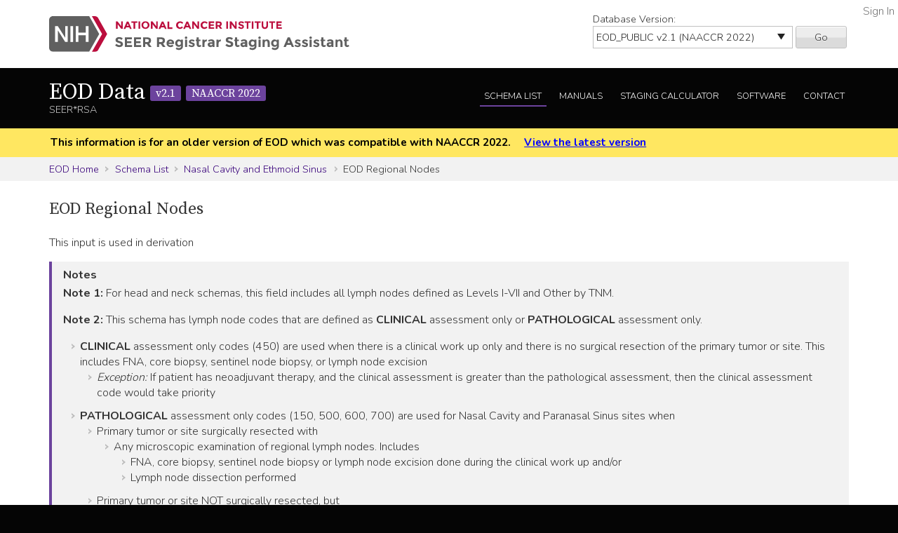

--- FILE ---
content_type: text/html; charset=utf-8
request_url: https://staging.seer.cancer.gov/eod_public/input/2.1/nasal_cavity_ethmoid_sinus/eod_regional_nodes/?breadcrumbs=(~schema_list~),(~view_schema~,~nasal_cavity_ethmoid_sinus~)
body_size: 42057
content:



<!DOCTYPE html>
<html lang="en">
<head>
    <script src="//assets.adobedtm.com/f1bfa9f7170c81b1a9a9ecdcc6c5215ee0b03c84/satelliteLib-4b219b82c4737db0e1797b6c511cf10c802c95cb.js"></script>  <!-- for DAP -->
    <meta charset="utf-8" />
    <meta http-equiv="X-UA-Compatible" content="IE=edge">
    <meta name="viewport" content="width=device-width, initial-scale=1" />
    <meta name="description" content="Your site description." />
    <link rel="shortcut icon" href="/static/rsa/seer_favicon.ico" type="image/x-icon">
    <title>EOD Regional Nodes | EOD Data SEER*RSA</title>

    <!-- put common css here -->
    <link href='https://fonts.googleapis.com/css?family=Nunito:300' rel='stylesheet' type='text/css'>
    <link href='https://fonts.googleapis.com/css?family=Nunito:700' rel='stylesheet' type='text/css'>
    <link href='https://fonts.googleapis.com/css?family=Source+Serif+Pro' rel='stylesheet' type='text/css'>
    <link rel="stylesheet" href="/static/rsa/font-awesome-4.1.0/css/font-awesome.min.css">
    <link rel="stylesheet" href="/static/rsa/css/responsive.css" />
    <link rel="stylesheet" href="/static/rsa/css/styles.css" />
    <style>
    .login-link a {
        position:absolute; right:5px; top:5px; color:#767676;
    }
    </style>
    

</head>
<body class="eod list view-input">
    <div role="banner">
        <a id="skip" href="#content" class="noprint">Skip to Main Content</a>
        <!-- NCI BANNER -->
        <div id="nciBanner">
            <div class="container">
                
                <div class="row">
                    <div class="col-m-8">
                
                        <a class="nciLogo" href="/" title="Go to SEER*RSA Home">
                            <!--[if gt IE 8]><!-->
                                <img src="/static/rsa/img/seer-rsa.svg" alt="SEER*RSA Home" />
                            <!--<![endif]-->
                            <!--[if lte IE 8]>
                                <img class="ie-logo-desk" src="/static/rsa/img/seer-rsa-desktop.png" alt="National Cancer Institute - SEER">
                                <img class="ie-logo-tab" src="/static/rsa/img/seer-rsa-tablet.png" alt="National Cancer Institute - SEER">
                                <img class="ie-logo-mob" src="/static/rsa/img/seer-rsa-mobile.png" alt="National Cancer Institute - SEER">
                            <![endif]-->
                        </a>
                
                    </div>
                
                
                    <div class="col-m-4 noprint">
                        <form class="version">
                            <label for="versionSel">Database Version:</label>
                            <select id="versionSel" aria-label="Database Version" name="version">
                                
                                    
                                    <option  value="/cs/home/02.05.50/">
                                        
                                        
                                            CS
                                        
                                        v02.05.50 
                                        
                                    </option>
                                    }
                                    
                                }
                                }
                                
                                    
                                    <option  value="/eod_public/home/1.0/">
                                        
                                        
                                            EOD_PUBLIC
                                        
                                        v1.0 
                                        
                                    </option>
                                    }
                                    
                                }
                                }
                                
                                    
                                    <option  value="/eod_public/home/1.1/">
                                        
                                        
                                            EOD_PUBLIC
                                        
                                        v1.1 
                                        
                                    </option>
                                    }
                                    
                                }
                                }
                                
                                    
                                    <option  value="/eod_public/home/1.2/">
                                        
                                        
                                            EOD_PUBLIC
                                        
                                        v1.2 
                                        
                                    </option>
                                    }
                                    
                                }
                                }
                                
                                    
                                    <option  value="/eod_public/home/1.3/">
                                        
                                        
                                            EOD_PUBLIC
                                        
                                        v1.3 
                                        
                                    </option>
                                    }
                                    
                                }
                                }
                                
                                    
                                    <option  value="/eod_public/home/1.4/">
                                        
                                        
                                            EOD_PUBLIC
                                        
                                        v1.4 
                                        
                                    </option>
                                    }
                                    
                                }
                                }
                                
                                    
                                    <option  value="/eod_public/home/1.5/">
                                        
                                        
                                            EOD_PUBLIC
                                        
                                        v1.5 
                                        
                                    </option>
                                    }
                                    
                                }
                                }
                                
                                    
                                    <option  value="/eod_public/home/1.6/">
                                        
                                        
                                            EOD_PUBLIC
                                        
                                        v1.6 
                                        
                                    </option>
                                    }
                                    
                                }
                                }
                                
                                    
                                    <option  value="/eod_public/home/1.7/">
                                        
                                        
                                            EOD_PUBLIC
                                        
                                        v1.7 
                                        
                                    </option>
                                    }
                                    
                                }
                                }
                                
                                    
                                    <option  value="/eod_public/home/2.0/">
                                        
                                        
                                            EOD_PUBLIC
                                        
                                        v2.0 
                                        
                                    </option>
                                    }
                                    
                                }
                                }
                                
                                    
                                    <option selected="selected" value="/eod_public/home/2.1/">
                                        
                                        
                                            EOD_PUBLIC
                                        
                                        v2.1 (NAACCR 2022) 
                                        
                                    </option>
                                    }
                                    
                                }
                                }
                                
                                    
                                    <option  value="/eod_public/home/3.0/">
                                        
                                        
                                            EOD_PUBLIC
                                        
                                        v3.0 (NAACCR 2023) 
                                        
                                    </option>
                                    }
                                    
                                }
                                }
                                
                                    
                                    <option  value="/eod_public/home/3.1/">
                                        
                                        
                                            EOD_PUBLIC
                                        
                                        v3.1 (NAACCR 2024) 
                                        
                                    </option>
                                    }
                                    
                                }
                                }
                                
                                    
                                    <option  value="/eod_public/home/3.2/">
                                        
                                        
                                            EOD_PUBLIC
                                        
                                        v3.2 (NAACCR 2025) 
                                        
                                    </option>
                                    }
                                    
                                }
                                }
                                
                                    
                                    <option  value="/eod_public/home/3.3/">
                                        
                                        
                                            EOD_PUBLIC
                                        
                                        v3.3 (NAACCR 2026) 
                                        
                                    </option>
                                    }
                                    
                                }
                                }
                                
                                    
                                    <option  value="/pediatric/home/1.0/">
                                        
                                        
                                            PEDIATRIC
                                        
                                        v1.0 
                                        
                                    </option>
                                    }
                                    
                                }
                                }
                                
                                    
                                    <option  value="/pediatric/home/1.1/">
                                        
                                        
                                            PEDIATRIC
                                        
                                        v1.1 
                                        
                                    </option>
                                    }
                                    
                                }
                                }
                                
                                    
                                    <option  value="/pediatric/home/1.2/">
                                        
                                        
                                            PEDIATRIC
                                        
                                        v1.2 (NAACCR 2025) 
                                        
                                    </option>
                                    }
                                    
                                }
                                }
                                
                                    
                                    <option  value="/pediatric/home/1.3/">
                                        
                                        
                                            PEDIATRIC
                                        
                                        v1.3 (NAACCR 2026) 
                                        
                                    </option>
                                    }
                                    
                                }
                                }
                                
                                    
                                    <option  value="/tnm/home/1.0/">
                                        
                                        
                                            TNM
                                        
                                        v1.0 
                                        
                                    </option>
                                    }
                                    
                                }
                                }
                                
                                    
                                    <option  value="/tnm/home/1.1/">
                                        
                                        
                                            TNM
                                        
                                        v1.1 
                                        
                                    </option>
                                    }
                                    
                                }
                                }
                                
                                    
                                    <option  value="/tnm/home/1.2/">
                                        
                                        
                                            TNM
                                        
                                        v1.2 
                                        
                                    </option>
                                    }
                                    
                                }
                                }
                                
                                    
                                    <option  value="/tnm/home/1.3/">
                                        
                                        
                                            TNM
                                        
                                        v1.3 
                                        
                                    </option>
                                    }
                                    
                                }
                                }
                                
                                    
                                    <option  value="/tnm/home/1.4/">
                                        
                                        
                                            TNM
                                        
                                        v1.4 
                                        
                                    </option>
                                    }
                                    
                                }
                                }
                                
                                    
                                    <option  value="/tnm/home/1.5/">
                                        
                                        
                                            TNM
                                        
                                        v1.5 
                                        
                                    </option>
                                    }
                                    
                                }
                                }
                                
                                    
                                    <option  value="/tnm/home/1.6/">
                                        
                                        
                                            TNM
                                        
                                        v1.6 
                                        
                                    </option>
                                    }
                                    
                                }
                                }
                                
                                    
                                    <option  value="/tnm/home/1.7/">
                                        
                                        
                                            TNM
                                        
                                        v1.7 
                                        
                                    </option>
                                    }
                                    
                                }
                                }
                                
                                    
                                    <option  value="/tnm/home/1.8/">
                                        
                                        
                                            TNM
                                        
                                        v1.8 
                                        
                                    </option>
                                    }
                                    
                                }
                                }
                                
                                    
                                    <option  value="/tnm/home/1.9/">
                                        
                                        
                                            TNM
                                        
                                        v1.9 
                                        
                                    </option>
                                    }
                                    
                                }
                                }
                                
                                    
                                    <option  value="/tnm/home/2.0/">
                                        
                                        
                                            TNM
                                        
                                        v2.0 
                                        
                                    </option>
                                    }
                                    
                                }
                                }
                                
                                    
                                    <option  value="/tnm/home/2.1/">
                                        
                                        
                                            TNM
                                        
                                        v2.1 
                                        
                                    </option>
                                    }
                                    
                                }
                                }
                                
                                    
                                    <option  value="/toronto/home/0.5/">
                                        
                                        
                                            TORONTO (now PEDIATRIC)
                                        
                                        v0.5 
                                        
                                    </option>
                                    }
                                    
                                }
                                }
                                
                            </select>
                            <button type="submit" value="Go">Go</button>
                        </form>
                    </div>
                
                </div>
            </div>
            
                <span class="login-link"><a href="/login/">Sign In</a></span>
            
        </div>

        
        <div class="header">
            <div class="container">
                <div class="row">
                    <div class="col-m-5">
                        <h1><a href="/eod_public/home/2.1/" title="Return to EOD Home">EOD Data <span>v2.1</span> <span>NAACCR 2022</span></a></h1>
                        <span class="subTitle">SEER*RSA</span>
                    </div>
                    <div role="navigation" class="col-m-7 noprint">
                        <ul class="main-nav">
                            <!--
                            <li><a class="" href="">About EOD</a></li>
                            -->
                            <li><a class="list" href="/eod_public/list/2.1/">Schema List</a></li>
                            
                            
                                <li><a href="/eod_public/manuals/2.1/">Manuals</a></li>
                            
                            
                            <li><a class="calc" href="/eod_public/stage/2.1/">Staging Calculator</a></li>
                            <li><a href="/eod_public/software/2.1/">Software</a></li>
                            <li><a href="/eod_public/contact/2.1/">Contact</a></li>
                        </ul>
                    </div>
                </div>
            </div>
        </div>
        
    </div>

    
    <div id="jumpBack" class="mobileLink noprint" tabindex="-1">
        <div class="container">
            <a href="#mobileJump">Main Menu</a>
        </div>
    </div>

    
    
        <div class="alertBlock old-version">
            <div class="container">
                
                    This information is for an older version of EOD
                    which was compatible with NAACCR 2022.
                
                <a style="padding-left: 1em;" href="/eod_public/home/latest/">View the latest version</a>
            </div>
        </div>
    

    
    <div class="section-gray breadcrumbs">
        <div class="container">
            <a href="/eod_public/home/2.1/">EOD Home</a>
            
                
                    <a href="/eod_public/list/2.1/">Schema List</a>
                
            
                
                    <a href="/eod_public/schema/2.1/nasal_cavity_ethmoid_sinus/?breadcrumbs=(~schema_list~),(~view_schema~,~nasal_cavity_ethmoid_sinus~),(~view_input~,~nasal_cavity_ethmoid_sinus~,~eod_regional_nodes~)">Nasal Cavity and Ethmoid Sinus</a>
                
            
                
                    EOD Regional Nodes
                
            
        </div>
    </div>
    

    <div id="content" role="main" tabindex="-1">
        
<div class="section-white">
    <div class="container">
    
        
            <h2>EOD Regional Nodes</h2>
        
        
            <p>This input is used in derivation</p>
        
        
        
        
        
        
            <div class="genericBlock">
                <h3>Notes</h3>
                <span class="markdown-formatted">**Note 1:** For head and neck schemas, this field includes all lymph nodes defined as Levels I-VII and Other by TNM. 

**Note 2:** This schema has lymph node codes that are defined as **CLINICAL** assessment only or **PATHOLOGICAL** assessment only.
+ **CLINICAL** assessment only codes (450) are used when there is a clinical work up only and there is no surgical resection of the primary tumor or site. This includes FNA, core biopsy, sentinel node biopsy, or lymph node excision
  - *Exception:* If patient has neoadjuvant therapy, and the clinical assessment is greater than the pathological assessment, then the clinical assessment code would take priority
+ **PATHOLOGICAL** assessment only codes (150, 500, 600, 700) are used for Nasal Cavity and Paranasal Sinus sites when 
   - Primary tumor or site surgically resected with 
     + Any microscopic examination of regional lymph nodes. Includes
        - FNA, core biopsy, sentinel node biopsy or lymph node excision done during the clinical work up and/or
        - Lymph node dissection performed
   - Primary tumor or site NOT surgically resected, but
     - Lymph node dissection performed
+ Remaining codes (no designation of **CLINICAL** or **PATHOLOGICAL** only assessment) can be used based on clinical and/or pathological information

**Note 3:** If laterality of lymph nodes is not specified, assume nodes are ipsilateral.  Midline nodes are ipsilateral.

**Note 4:** Supraclavicular lymph nodes can be either Level IV or Level V
* Level IV: deep to the sternocleidomastoid muscle, in the lower jugular chain
* Level V: in the posterior triangle, inferior to the transverse cervical artery, supraclavicular lymph nodes, NOS

**Note 5:** Extranodal extension (ENE) is defined as the extension of a nodal metastasis through the lymph node capsule into adjacent tissue. The following codes record the status of the lymph nodes with positive ENE
* Code 150: Pathological only: single ipsilateral node, less than or equal to 3 cm
* Code 450: Clinical only: overt ENE
* Code 500: Pathological only: single ipsilateral node, greater than 3 cm
* Code 600: Pathological only: multiple ipsilateral, bilateral or contralateral nodes
* Code 700: Pathological only: Single contralateral node

**Note 6:** For codes 100-700, use the list below for named regional lymph nodes. If the only information available is &quot;regional lymph nodes, NOS&quot; or &quot;lymph nodes,&quot; code 800.

**The following lymph nodes are regional for Head and Neck tumors**

**Level I**
Level IA - Submental
Level IB - Submandibular (submaxillary), sublingual

**Level II - Upper jugular** 
Jugulodigastric (subdigastric)
Upper deep cervical        
Level IIA - Anterior
Level IIB - Posterior    

**Level III - Middle jugular**
Middle deep cervical

**Level IV - Lower jugular**
Jugulo-omohyoid (supraomohyoid)
Lower deep cervical        
Virchow node

**Level V - Posterior triangle group**
Posterior cervical
Level VA - Spinal accessory        
Level VB - Transverse cervical, supraclavicular 

**Level VI - Anterior compartment group**
Laterotracheal
Paralaryngeal
Paratracheal - above suprasternal notch
Perithyroidal
Precricoid (Delphian)
Prelaryngeal
Pretracheal - above suprasternal notch
Recurrent laryngeal

**Level VII - Superior mediastinal group (for other mediastinal node(s) see EOD Mets)**
Esophageal groove
Paratracheal - below suprasternal notch
Pretracheal - below suprasternal notch    

**Other groups**
Cervical, NOS
Deep cervical, NOS
Facial
- Buccinator (buccal)
- Mandibular
- Nasolabial

Internal jugular, NOS
Parapharyngeal 
Parotid
- Infraauricular
- Intraparotid
- Periparotid
- Preauricular

Retroauricular (mastoid)
Retropharyngeal
Suboccipital

**Note 7:** Code 800 if regional lymph nodes are involved, but there is no indication which ones are involved.</span>
            </div>
        
        
        
        
            <div class="genericBlock">
                <h3>Default</h3>
                999
            </div>
        
        
            <div class="genericBlock">
                <h3>NAACCR Item</h3>
                <a href="/naaccr/item/eod_public/2.1/774/?breadcrumbs=(~schema_list~),(~view_schema~,~nasal_cavity_ethmoid_sinus~),(~view_input~,~nasal_cavity_ethmoid_sinus~,~eod_regional_nodes~)">NAACCR #774</a>
            </div>
        
        
        
        
        
            <div class="tab-interface">
                
                <div id="section2">
                    <div class="widetable">
                        
<table class="table-striped">
    
        
<thead>
    <tr>
        
            <th>Code</th>
        
            <th>Description</th>
        
            <th>SS2018 N</th>
        
    </tr>
</thead>
    
    
        


<tbody>
    
    <tr>
        
            
                <td>000</td>
            
        
            
                
                    
                        <td class="markdown-formatted">No regional lymph node involvement</td>
                    
                
            
        
            
                
                    <td>NONE</td>
                
            
        
    </tr>
    
    <tr>
        
            
                <td>100</td>
            
        
            
                
                    
                        <td class="markdown-formatted">Metastasis in a SINGLE ipsilateral lymph node
3 cm or smaller in greatest dimension 
Extranodal extension (ENE) negative or  unknown</td>
                    
                
            
        
            
                
                    <td>RN</td>
                
            
        
    </tr>
    
    <tr>
        
            
                <td>150</td>
            
        
            
                
                    
                        <td class="markdown-formatted">PATHOLOGICAL assessment only

Metastasis in SINGLE ipsilateral node 
3 cm or smaller in greatest dimension 
Extranodal extension (ENE) positive</td>
                    
                
            
        
            
                
                    <td>RN</td>
                
            
        
    </tr>
    
    <tr>
        
            
                <td>200</td>
            
        
            
                
                    
                        <td class="markdown-formatted">Metastasis in SINGLE ipsilateral node 
Larger than 3 cm but not larger than 6 cm in greatest dimension 
Extranodal extension (ENE) negative OR unknown</td>
                    
                
            
        
            
                
                    <td>RN</td>
                
            
        
    </tr>
    
    <tr>
        
            
                <td>250</td>
            
        
            
                
                    
                        <td class="markdown-formatted">Metastasis in MULTIPLE ipsilateral nodes
No nodes larger than 6 cm in greatest dimension
Extranodal extension (ENE) negative or unknown</td>
                    
                
            
        
            
                
                    <td>RN</td>
                
            
        
    </tr>
    
    <tr>
        
            
                <td>300</td>
            
        
            
                
                    
                        <td class="markdown-formatted">Metastasis in bilateral or contralateral lymph node(s)
No nodes larger than 6 cm in greatest dimension 
Extranodal extension (ENE) negative OR unknown</td>
                    
                
            
        
            
                
                    <td>RN</td>
                
            
        
    </tr>
    
    <tr>
        
            
                <td>400</td>
            
        
            
                
                    
                        <td class="markdown-formatted">Metastasis in a lymph node larger than 6 cm in greatest dimension 
Extranodal extension (ENE) negative OR unknown</td>
                    
                
            
        
            
                
                    <td>RN</td>
                
            
        
    </tr>
    
    <tr>
        
            
                <td>450</td>
            
        
            
                
                    
                        <td class="markdown-formatted">CLINICAL assessment only

Metastasis in any lymph node(s) with clinically overt ENE</td>
                    
                
            
        
            
                
                    <td>RN</td>
                
            
        
    </tr>
    
    <tr>
        
            
                <td>500</td>
            
        
            
                
                    
                        <td class="markdown-formatted">PATHOLOGICAL assessment only

Metastasis in a SINGLE ipsilateral node 
Larger than 3 cm in greatest dimension 
Extranodal extension (ENE) positive</td>
                    
                
            
        
            
                
                    <td>RN</td>
                
            
        
    </tr>
    
    <tr>
        
            
                <td>600</td>
            
        
            
                
                    
                        <td class="markdown-formatted">PATHOLOGICAL assessment only

Metastasis in MULTIPLE ipsilateral, contralateral, or bilateral nodes
Extranodal extension (ENE) positive for any node</td>
                    
                
            
        
            
                
                    <td>RN</td>
                
            
        
    </tr>
    
    <tr>
        
            
                <td>700</td>
            
        
            
                
                    
                        <td class="markdown-formatted">PATHOLOGICAL assessment only

Single contralateral node (any size)
Extranodal extension (ENE) positive</td>
                    
                
            
        
            
                
                    <td>RN</td>
                
            
        
    </tr>
    
    <tr>
        
            
                <td>800</td>
            
        
            
                
                    
                        <td class="markdown-formatted">Regional lymph node(s), NOS
Lymph node(s), NOS</td>
                    
                
            
        
            
                
                    <td>RN</td>
                
            
        
    </tr>
    
    <tr>
        
            
                <td>999</td>
            
        
            
                
                    
                        <td class="markdown-formatted">Unknown; regional lymph node(s) not stated
Regional lymph node(s) cannot be assessed
Not documented in medical record

Death Certificate Only</td>
                    
                
            
        
            
                
                    <td>U</td>
                
            
        
    </tr>
    
</tbody>
    
</table>

                    </div>
                </div>
            </div>
        
        
            <span class="markdown-formatted">(1) Fritz AG, Ries LAG (eds). **SEER Extent of Disease 1988: Codes and Coding Instructions (3rd Edition, 1998)**, National Cancer Institute, NIH Pub. No. 98-2313, Bethesda, MD, 1998

(2) Young JL Jr, Roffers SD, Ries LAG, Fritz AG, Hurlbut AA (eds.). **SEER Summary Staging Manual-2000: Codes and Coding Instructions**, National Cancer Institute, NIH Pub. No. 01-4969, Bethesda, MD, 2001.

(3) Collaborative Stage Work Group of the American Joint Committee on Cancer. **Collaborative Stage Data Collection System User Documentation and Coding Instructions, version 02.05**. American Joint Committee on Cancer (Chicago, IL)

(4) Gress, D.M., Edge, S.B., Gershenwald, J.E., et al. **Principles of Cancer Staging**. In: Amin, M.B., Edge, S.B., Greene, F.L., et al. (Eds.) AJCC Cancer Staging Manual. 8th Ed. New York: Springer; 2017

(5) Lydiatt, W.M., Patel, S.G., Shah, J.P., et al.  **Staging Head and Neck Cancers**. In: Amin, M.B., Edge, S.B., Greene, F.L., et al. (Eds.) AJCC Cancer Staging Manual. 8th Ed. New York: Springer; 2017

(6) Kraus, D.H., Lydiatt, W.M., Shah, J.P., et al. **Nasal Cavity and Paranasal Sinuses**. In: Amin, M.B., Edge, S.B., Greene, F.L., et al. (Eds.) AJCC Cancer Staging Manual. 8th Ed. New York: Springer; 2017</span><br>
        
    
    </div>
</div>

    </div>

    
        <footer id="mobileJump" class="footer noprint" role="contentinfo" tabindex="-1">
            <div class="container">
                
                <div class="mobileNav" role="navigation">
                    <ul>
                        <li><a href="/eod_public/home/2.1/">EOD Home</a></li>
                        <!--
                        <li><a href="">About EOD</a></li>
                        -->
                        <li><a class="list" href="/eod_public/list/2.1/">Schema List</a></li>
                        
                            <li><a class="manual" href="https://seer.cancer.gov/tools/staging/2018-EOD-General-Instructions.pdf ">EOD Manual</a></li>
                        
                        
                        <li><a href="/eod_public/stage/2.1/">Staging Calculator</a></li>
                        <li><a href="/eod_public/software/2.1/">Software</a></li>
                        <li><a href="/eod_public/contact/2.1/">Contact</a></li>
                    </ul>
                    <a class="returnTop" href="#jumpBack">Return to Top</a>
                </div>
                <hr/>
                
                <div class="row container">
    <p class="footerLinks seer-logo col-m-4">This website is a service of the National Cancer Institute's Surveillance, Epidemiology, and End Results program and one of several <a href="https://seer.cancer.gov/registrars/">resources for Cancer Registrars</a>.</p>
    <ul class="footerLinks col-m-2">
        <li><a href="/">SEER*RSA Home</a></li>
        <li><a href="/contact/">Contact Us</a></li>
    </ul>
    <ul class="footerLinks col-m-3">
        <li><a href="http://www.cancer.gov/policies/disclaimer">Disclaimer Policy</a></li>
        <li><a href="http://www.cancer.gov/policies/accessibility">Accessibility</a></li>
        <li><a href="http://www.cancer.gov/policies/foia">FOIA</a></li>
        <li><a href="https://www.hhs.gov/vulnerability-disclosure-policy">HHS Vulnerability Disclosure</a></li>
    </ul>
    <ul class="footerLinks col-m-3">
        <li><a href="http://www.dhhs.gov/">U.S. Department of Health and Human Services</a></li>
        <li><a href="http://www.nih.gov/">National Institutes of Health</a></li>
        <li><a href="http://www.cancer.gov/">National Cancer Institute</a></li>
        <li><a href="http://www.usa.gov/">USA.gov</a></li>
    </ul>
</div>
<p class="tagline">NIH... Turning Discovery Into Health<sup>&reg;</sup></p>

            </div>
        </footer>
    
    

<!-- put common javascript here -->
<script src="/static/rsa/js/lib/responsive.ie10mobilefix.min.js"></script>
<script src="/static/rsa/js/lib/jquery-3.7.1.min.js"></script>

<script src="/static/rsa/js/lib/underscore-umd-min-1.13.6.js"></script>
<script src="/static/rsa/js/lib/markdown-it.min-14.1.0.js"></script>
<script src="/static/rsa/js/general.js"></script>

<script type="text/javascript">
$(function(){
    window._md = window.markdownit({ breaks: true });
    window.format_markdown = function(text) {
        return window._md.render(text);
    };
    _.each($('.markdown-formatted'), function(markdown_el){
        markdown_el.innerHTML = format_markdown(markdown_el.textContent);
    });
    // external link indicators
    $('a:not(.not-external').filter( function() {
        if (!this.hostname) {
            return false;
        }
        var link_hostname = this.hostname;
        //chrome has a bug that returns the port in the hostname for a link, but not the location, awesome!
        if (link_hostname.indexOf(':') >= 0) {
            link_hostname = link_hostname.substring(0,link_hostname.indexOf(':'));
        }
        return !(link_hostname == location.hostname || /\.gov$/.test(link_hostname));
    }).after(' <a href="' + "/external/" + '"><img class="extlink" src="/static/rsa/img/external.gif" alt="External Web Site Policy" title="External Web Site Policy"/></a> ');
});
</script>


<script src="/static/rsa/js/lib/simple-expand.min.js"></script>
<script type="text/javascript" charset="utf-8">
$(function() {
    
    $('.expander').simpleexpand({'defaultTarget': '.expander-content'});
});
</script>

<script type="text/javascript">_satellite.pageBottom();</script> <!-- for DAP -->
</body>
</html>
